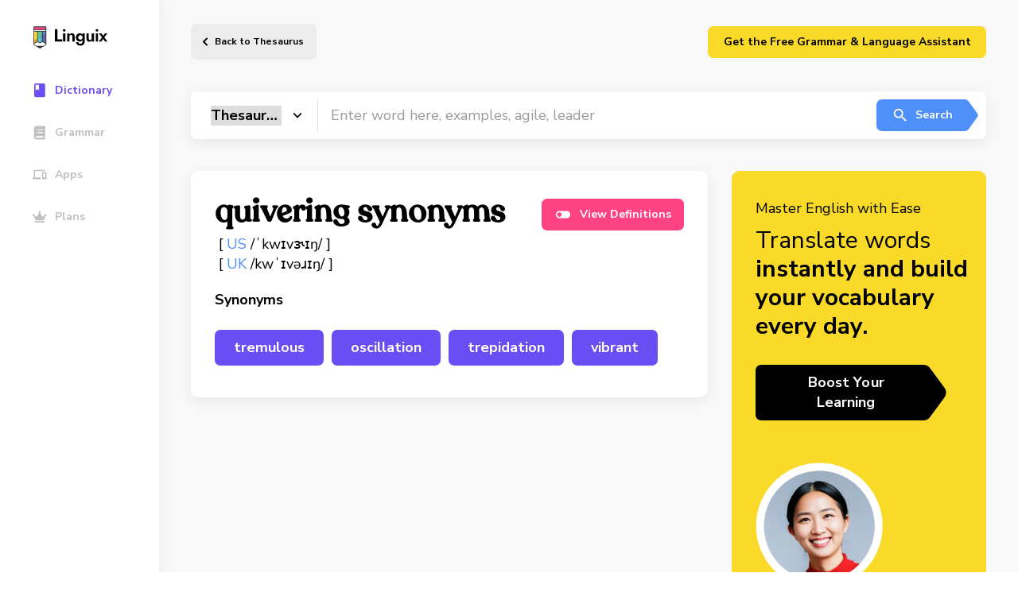

--- FILE ---
content_type: image/svg+xml
request_url: https://linguix.com/english/img/svg/firefox.svg
body_size: 3461
content:
<svg width="30" height="31" viewBox="0 0 30 31" fill="none" xmlns="http://www.w3.org/2000/svg">
<path d="M28.9195 10.3969C28.2667 8.82666 26.9445 7.13143 25.9062 6.59562C26.7512 8.25217 27.2403 9.91391 27.4272 11.1541C27.4272 11.1565 27.4281 11.1626 27.4301 11.1791C25.7317 6.9458 22.8518 5.23882 20.5001 1.52209C20.3813 1.33416 20.2623 1.14572 20.1463 0.947099C20.0872 0.845661 20.0321 0.742002 19.9809 0.636351C19.8832 0.447718 19.8078 0.24833 19.7563 0.0422307C19.7567 0.0324735 19.7534 0.0229344 19.7471 0.0154869C19.7408 0.00803953 19.7319 0.00322213 19.7222 0.00198099C19.713 -0.000660331 19.7032 -0.000660331 19.694 0.00198099C19.6919 0.00273099 19.6888 0.00516847 19.6865 0.00604346C19.6832 0.00735595 19.679 0.0103559 19.6755 0.0122934C19.6772 0.0100434 19.6807 0.00498097 19.6818 0.00379348C15.9087 2.21353 14.6287 6.30131 14.5111 8.34648C13.0044 8.45006 11.5638 9.00518 10.3772 9.93947C10.253 9.83453 10.1231 9.73647 9.98817 9.64572C9.64582 8.44797 9.63127 7.18028 9.94605 5.975C8.40306 6.67755 7.20294 7.78811 6.33045 8.76873H6.32351C5.72808 8.01454 5.77008 5.52669 5.80402 5.00725C5.79689 4.97507 5.35983 5.23413 5.30258 5.27319C4.77716 5.64823 4.28596 6.06904 3.83472 6.53068C3.32124 7.0514 2.85208 7.61404 2.43211 8.21273C2.43211 8.21348 2.43167 8.21436 2.43142 8.21511C2.43142 8.21429 2.43186 8.21348 2.43211 8.21273C1.46626 9.58143 0.781257 11.128 0.416684 12.763C0.409497 12.7956 0.403434 12.8293 0.396434 12.8621C0.368185 12.9944 0.266436 13.6559 0.248623 13.7996C0.247248 13.8107 0.246623 13.8213 0.245311 13.8324C0.113764 14.5163 0.0322983 15.2089 0.00156246 15.9047C0.00156246 15.9303 0 15.9557 0 15.9814C0.000249998 24.2759 6.7252 30.9997 15.0204 30.9997C22.4494 30.9997 28.6178 25.6067 29.8254 18.5229C29.8508 18.3307 29.8712 18.1374 29.8936 17.9435C30.1922 15.3679 29.8605 12.6607 28.9195 10.3969ZM11.6074 22.1527C11.6777 22.1862 11.7437 22.2229 11.8158 22.2551C11.8188 22.2572 11.8229 22.2595 11.826 22.2614C11.7526 22.2263 11.6797 22.19 11.6074 22.1527ZM27.4313 11.1828L27.4293 11.1682C27.43 11.1735 27.431 11.1791 27.4318 11.1844L27.4313 11.1828Z" fill="url(#paint0_linear)"/>
<path d="M28.9195 10.397C28.2667 8.82675 26.9445 7.13151 25.9062 6.5957C26.7512 8.25225 27.2403 9.91399 27.4272 11.1542C27.4272 11.1505 27.4278 11.1572 27.4294 11.1683C27.4302 11.1736 27.4311 11.1792 27.4319 11.1845C28.8491 15.0263 28.077 18.933 26.9645 21.3203C25.2433 25.0141 21.0761 28.7997 14.5536 28.615C7.50644 28.4155 1.29811 23.1866 0.139183 16.338C-0.0720024 15.258 0.139184 14.7096 0.245433 13.8328C0.115996 14.5088 0.0666841 14.704 0.00168459 15.9051C0.00168459 15.9307 0.00012207 15.9561 0.00012207 15.9818C0.000247069 24.2759 6.7252 30.9998 15.0204 30.9998C22.4494 30.9998 28.6178 25.6068 29.8254 18.523C29.8508 18.3307 29.8712 18.1375 29.8936 17.9436C30.1922 15.3679 29.8605 12.6608 28.9195 10.397Z" fill="url(#paint1_radial)"/>
<path d="M28.9195 10.397C28.2667 8.82675 26.9445 7.13151 25.9062 6.5957C26.7512 8.25225 27.2403 9.91399 27.4272 11.1542C27.4272 11.1505 27.4278 11.1572 27.4294 11.1683C27.4302 11.1736 27.4311 11.1792 27.4319 11.1845C28.8491 15.0263 28.077 18.933 26.9645 21.3203C25.2433 25.0141 21.0761 28.7997 14.5536 28.615C7.50644 28.4155 1.29811 23.1866 0.139183 16.338C-0.0720024 15.258 0.139184 14.7096 0.245433 13.8328C0.115996 14.5088 0.0666841 14.704 0.00168459 15.9051C0.00168459 15.9307 0.00012207 15.9561 0.00012207 15.9818C0.000247069 24.2759 6.7252 30.9998 15.0204 30.9998C22.4494 30.9998 28.6178 25.6068 29.8254 18.523C29.8508 18.3307 29.8712 18.1375 29.8936 17.9436C30.1922 15.3679 29.8605 12.6608 28.9195 10.397Z" fill="url(#paint2_radial)"/>
<path d="M21.6202 12.1622C21.653 12.1852 21.6827 12.2081 21.7135 12.2309C21.3366 11.5619 20.8672 10.9494 20.3192 10.4115C15.6502 5.743 19.0949 0.288916 19.6758 0.0119179C19.6775 0.00966792 19.681 0.00460546 19.6821 0.00341797C15.909 2.21315 14.629 6.30093 14.5114 8.3461C14.6864 8.33398 14.8608 8.31929 15.039 8.31929C17.8546 8.31929 20.307 9.8674 21.6202 12.1622Z" fill="url(#paint3_radial)"/>
<path d="M15.0483 13.0944C15.0237 13.468 13.7037 14.7565 13.242 14.7565C8.97089 14.7565 8.27759 17.3399 8.27759 17.3399C8.46677 19.5155 9.98139 21.307 11.8157 22.255C11.8994 22.2983 11.9841 22.3374 12.0689 22.376C12.2142 22.4403 12.3613 22.5005 12.5101 22.5564C13.139 22.779 13.7978 22.9061 14.4645 22.9333C21.9507 23.2844 23.401 13.9837 17.9985 11.2829C19.3821 11.0423 20.8182 11.5987 21.6202 12.1621C20.3069 9.86745 17.8546 8.31934 15.039 8.31934C14.8608 8.31934 14.6864 8.33402 14.5114 8.34615C13.0046 8.44973 11.5641 9.00485 10.3775 9.93914C10.6065 10.1329 10.865 10.3919 11.4096 10.9284C12.4285 11.9326 15.0427 12.9724 15.0483 13.0944Z" fill="url(#paint4_radial)"/>
<path d="M15.0483 13.0944C15.0237 13.468 13.7037 14.7565 13.242 14.7565C8.97089 14.7565 8.27759 17.3399 8.27759 17.3399C8.46677 19.5155 9.98139 21.307 11.8157 22.255C11.8994 22.2983 11.9841 22.3374 12.0689 22.376C12.2142 22.4403 12.3613 22.5005 12.5101 22.5564C13.139 22.779 13.7978 22.9061 14.4645 22.9333C21.9507 23.2844 23.401 13.9837 17.9985 11.2829C19.3821 11.0423 20.8182 11.5987 21.6202 12.1621C20.3069 9.86745 17.8546 8.31934 15.039 8.31934C14.8608 8.31934 14.6864 8.33402 14.5114 8.34615C13.0046 8.44973 11.5641 9.00485 10.3775 9.93914C10.6065 10.1329 10.865 10.3919 11.4096 10.9284C12.4285 11.9326 15.0427 12.9724 15.0483 13.0944Z" fill="url(#paint5_radial)"/>
<path d="M9.67698 9.43957C9.78159 9.50705 9.88536 9.5758 9.98829 9.64582C9.64594 8.44807 9.63139 7.18038 9.94616 5.9751C8.40318 6.67765 7.20306 7.78821 6.33057 8.76883C6.40275 8.76676 8.58142 8.72758 9.67698 9.43957Z" fill="url(#paint6_radial)"/>
<path d="M0.139163 16.3377C1.29809 23.1863 7.50642 28.4152 14.5536 28.6147C21.0761 28.7994 25.2433 25.0135 26.9645 21.32C28.0769 18.9326 28.8491 15.0263 27.4319 11.1842L27.4314 11.1826L27.4294 11.168C27.4278 11.1569 27.4269 11.1502 27.4271 11.1539C27.4271 11.1563 27.4281 11.1624 27.4301 11.1789C27.9628 14.6577 26.1932 18.0278 23.4269 20.3065L23.4186 20.3261C18.0283 24.715 12.8703 22.9741 11.8259 22.2615C11.7525 22.2262 11.6796 22.1898 11.6072 22.1525C8.4646 20.6507 7.16636 17.7877 7.44473 15.3323C4.79119 15.3323 3.88638 13.0943 3.88638 13.0943C3.88638 13.0943 6.2688 11.3956 9.40872 12.873C12.3168 14.2413 15.0479 13.0944 15.0482 13.0943C15.0427 12.9723 12.4284 11.9324 11.4093 10.9283C10.8648 10.3918 10.6062 10.1331 10.3772 9.93907C10.253 9.83413 10.1231 9.73607 9.98815 9.64532C9.88511 9.57548 9.78133 9.50672 9.67684 9.43907C8.58135 8.72708 6.40261 8.76626 6.33043 8.76814H6.32349C5.72806 8.01396 5.77006 5.5261 5.80399 5.00667C5.79687 4.97448 5.35981 5.23354 5.30256 5.2726C4.77714 5.64765 4.28593 6.06845 3.8347 6.53009C3.3212 7.05093 2.85204 7.61369 2.43208 8.21252C2.43208 8.21327 2.43165 8.21414 2.4314 8.21489C2.4314 8.21408 2.43183 8.21327 2.43208 8.21252C1.46624 9.58122 0.781233 11.1278 0.416661 12.7628C0.409473 12.7954 -0.12396 15.1279 0.139163 16.3377Z" fill="url(#paint7_radial)"/>
<path d="M20.3191 10.4115C20.8671 10.9495 21.3365 11.562 21.7135 12.231C21.7962 12.2931 21.8734 12.3551 21.939 12.4155C25.3441 15.553 23.56 19.9905 23.4269 20.3067C26.1932 18.028 27.9628 14.6578 27.4301 11.179C25.7317 6.9458 22.8517 5.23882 20.5001 1.52209C20.3813 1.33416 20.2623 1.14572 20.1463 0.947099C20.0872 0.845661 20.032 0.742002 19.9809 0.636351C19.8832 0.447718 19.8078 0.24833 19.7563 0.0422307C19.7567 0.0324735 19.7534 0.0229344 19.7471 0.0154869C19.7408 0.00803953 19.7319 0.00322213 19.7222 0.00198099C19.713 -0.000660331 19.7032 -0.000660331 19.694 0.00198099C19.6919 0.00273099 19.6888 0.00516847 19.6865 0.00604346C19.6832 0.00735595 19.679 0.0103559 19.6755 0.0122934C19.0948 0.289041 15.6501 5.74312 20.3191 10.4115Z" fill="url(#paint8_radial)"/>
<path d="M21.939 12.4156C21.8735 12.3551 21.7962 12.2932 21.7135 12.2311C21.683 12.2081 21.653 12.1852 21.6202 12.1623C20.8182 11.599 19.3821 11.0425 17.9986 11.2831C23.4011 13.984 21.9507 23.2847 14.4645 22.9336C13.7979 22.9063 13.1391 22.7793 12.5101 22.5566C12.3614 22.5007 12.2142 22.4405 12.0689 22.3762C11.9842 22.3376 11.8995 22.2986 11.8158 22.2553C11.8188 22.2574 11.8229 22.2597 11.826 22.2616C12.8703 22.9741 18.0284 24.7151 23.4186 20.3262L23.427 20.3066C23.56 19.9908 25.3441 15.5531 21.939 12.4156Z" fill="url(#paint9_radial)"/>
<path d="M8.27763 17.3401C8.27763 17.3401 8.97094 14.7567 13.2421 14.7567C13.7038 14.7567 15.0239 13.4682 15.0483 13.0946C15.0728 12.721 12.3171 14.2416 9.40881 12.8733C6.26889 11.3959 3.88647 13.0946 3.88647 13.0946C3.88647 13.0946 4.79128 15.3326 7.44482 15.3326C7.16651 17.788 8.46475 20.6514 11.6073 22.1528C11.6775 22.1864 11.7435 22.2231 11.8157 22.2553C9.98143 21.3072 8.46681 19.5157 8.27763 17.3401Z" fill="url(#paint10_radial)"/>
<path d="M28.9195 10.3969C28.2667 8.82666 26.9445 7.13143 25.9062 6.59562C26.7512 8.25217 27.2403 9.91391 27.4272 11.1541C27.4272 11.1565 27.4281 11.1626 27.4301 11.1791C25.7317 6.9458 22.8518 5.23882 20.5001 1.52209C20.3813 1.33416 20.2623 1.14572 20.1463 0.947099C20.0872 0.845661 20.032 0.742002 19.9809 0.636351C19.8832 0.447718 19.8078 0.24833 19.7563 0.0422307C19.7567 0.0324735 19.7534 0.0229344 19.7471 0.0154869C19.7408 0.00803953 19.7319 0.00322213 19.7222 0.00198099C19.713 -0.000660331 19.7032 -0.000660331 19.694 0.00198099C19.6919 0.00273099 19.6888 0.00516847 19.6865 0.00604346C19.6832 0.00735595 19.679 0.0103559 19.6755 0.0122934C19.6772 0.0100434 19.6807 0.00498097 19.6818 0.00379348C15.9087 2.21353 14.6287 6.30131 14.5111 8.34648C14.6861 8.33436 14.8606 8.31967 15.0387 8.31967C17.8545 8.31967 20.3068 9.86778 21.6199 12.1624C20.8179 11.599 19.3818 11.0426 17.9982 11.2832C23.4008 13.9841 21.9504 23.2847 14.4642 22.9336C13.7975 22.9064 13.1387 22.7794 12.5098 22.5567C12.361 22.5007 12.2139 22.4406 12.0686 22.3763C11.9838 22.3377 11.8992 22.2986 11.8155 22.2554C11.8185 22.2574 11.8226 22.2597 11.8257 22.2616C11.7522 22.2263 11.6793 22.19 11.6069 22.1527C11.6772 22.1862 11.7432 22.2229 11.8153 22.2551C9.98092 21.3071 8.4663 19.5156 8.27712 17.34C8.27712 17.34 8.97043 14.7566 13.2416 14.7566C13.7033 14.7566 15.0234 13.4681 15.0478 13.0945C15.0423 12.9725 12.428 11.9326 11.4089 10.9285C10.8643 10.392 10.6058 10.1333 10.3768 9.93928C10.2526 9.83434 10.1227 9.73628 9.98773 9.64553C9.64538 8.44779 9.63083 7.1801 9.94561 5.97481C8.40262 6.67737 7.2025 7.78792 6.33001 8.76854H6.32307C5.72764 8.01436 5.76964 5.5265 5.80357 5.00707C5.79645 4.97488 5.35939 5.23394 5.30214 5.273C4.77672 5.64805 4.28551 6.06885 3.83428 6.53049C3.32094 7.05129 2.85192 7.61399 2.4321 8.21273C2.4321 8.21348 2.43166 8.21436 2.43141 8.21511C2.43141 8.21429 2.43185 8.21348 2.4321 8.21273C1.46625 9.58143 0.781251 11.128 0.416678 12.763C0.409491 12.7956 0.403429 12.8293 0.396429 12.8621C0.368179 12.9944 0.241055 13.6654 0.223305 13.8094C0.22193 13.8204 0.224617 13.7984 0.223305 13.8094C0.107378 14.5028 0.0334105 15.2026 0.0018066 15.905C0.0018066 15.9306 0.000244141 15.956 0.000244141 15.9817C0.000244141 24.2759 6.72519 30.9997 15.0204 30.9997C22.4494 30.9997 28.6178 25.6067 29.8254 18.5229C29.8508 18.3307 29.8712 18.1374 29.8936 17.9435C30.1922 15.3679 29.8605 12.6607 28.9195 10.3969ZM27.4294 11.1682C27.4302 11.1735 27.4311 11.1791 27.4319 11.1844L27.4314 11.1828L27.4294 11.1682Z" fill="url(#paint11_linear)"/>
<defs>
<linearGradient id="paint0_linear" x1="26.175" y1="4.80495" x2="2.05725" y2="28.07" gradientUnits="userSpaceOnUse">
<stop offset="0.05" stop-color="#FFF44F"/>
<stop offset="0.37" stop-color="#FF980E"/>
<stop offset="0.53" stop-color="#FF3647"/>
<stop offset="0.7" stop-color="#E31587"/>
</linearGradient>
<radialGradient id="paint1_radial" cx="0" cy="0" r="1" gradientUnits="userSpaceOnUse" gradientTransform="translate(20.7872 3.45564) scale(30.7199 31.2372)">
<stop offset="0.13" stop-color="#FFBD4F"/>
<stop offset="0.28" stop-color="#FF980E"/>
<stop offset="0.47" stop-color="#FF3750"/>
<stop offset="0.78" stop-color="#EB0878"/>
<stop offset="0.86" stop-color="#E50080"/>
</radialGradient>
<radialGradient id="paint2_radial" cx="0" cy="0" r="1" gradientUnits="userSpaceOnUse" gradientTransform="translate(11.8796 16.3573) scale(31.4879 31.2372)">
<stop offset="0.3" stop-color="#960E18"/>
<stop offset="0.35" stop-color="#B11927" stop-opacity="0.74"/>
<stop offset="0.43" stop-color="#DB293D" stop-opacity="0.34"/>
<stop offset="0.5" stop-color="#F5334B" stop-opacity="0.09"/>
<stop offset="0.53" stop-color="#FF3750" stop-opacity="0"/>
</radialGradient>
<radialGradient id="paint3_radial" cx="0" cy="0" r="1" gradientUnits="userSpaceOnUse" gradientTransform="translate(17.9684 -1.46389) scale(10.0831 17.1185)">
<stop offset="0.13" stop-color="#FFF44F"/>
<stop offset="0.53" stop-color="#FF980E"/>
</radialGradient>
<radialGradient id="paint4_radial" cx="0" cy="0" r="1" gradientUnits="userSpaceOnUse" gradientTransform="translate(11.3144 24.4214) scale(13.3426 14.6236)">
<stop offset="0.35" stop-color="#3A8EE6"/>
<stop offset="0.67" stop-color="#9059FF"/>
<stop offset="1" stop-color="#C139E6"/>
</radialGradient>
<radialGradient id="paint5_radial" cx="0" cy="0" r="1" gradientUnits="userSpaceOnUse" gradientTransform="translate(13.5942 13.1451) scale(7.08491 8.62794)">
<stop offset="0.21" stop-color="#9059FF" stop-opacity="0"/>
<stop offset="0.97" stop-color="#6E008B" stop-opacity="0.6"/>
</radialGradient>
<radialGradient id="paint6_radial" cx="0" cy="0" r="1" gradientUnits="userSpaceOnUse" gradientTransform="translate(14.0118 2.30438) scale(10.6074 10.6451)">
<stop offset="0.1" stop-color="#FFE226"/>
<stop offset="0.79" stop-color="#FF7139"/>
</radialGradient>
<radialGradient id="paint7_radial" cx="0" cy="0" r="1" gradientUnits="userSpaceOnUse" gradientTransform="translate(23.6992 -4.67919) scale(50.642 42.5112)">
<stop offset="0.11" stop-color="#FFF44F"/>
<stop offset="0.46" stop-color="#FF980E"/>
<stop offset="0.72" stop-color="#FF3647"/>
<stop offset="0.9" stop-color="#E31587"/>
</radialGradient>
<radialGradient id="paint8_radial" cx="0" cy="0" r="1" gradientUnits="userSpaceOnUse" gradientTransform="translate(4.89185 9.35986) rotate(77.3946) scale(16.067 69.5032)">
<stop stop-color="#FFF44F"/>
<stop offset="0.3" stop-color="#FF980E"/>
<stop offset="0.57" stop-color="#FF3647"/>
<stop offset="0.74" stop-color="#E31587"/>
</radialGradient>
<radialGradient id="paint9_radial" cx="0" cy="0" r="1" gradientUnits="userSpaceOnUse" gradientTransform="translate(14.1209 6.13323) scale(29.0759 28.5651)">
<stop offset="0.14" stop-color="#FFF44F"/>
<stop offset="0.48" stop-color="#FF980E"/>
<stop offset="0.66" stop-color="#FF3647"/>
<stop offset="0.9" stop-color="#E31587"/>
</radialGradient>
<radialGradient id="paint10_radial" cx="0" cy="0" r="1" gradientUnits="userSpaceOnUse" gradientTransform="translate(21.6676 7.8039) scale(34.9483 31.2654)">
<stop offset="0.09" stop-color="#FFF44F"/>
<stop offset="0.63" stop-color="#FF980E"/>
</radialGradient>
<linearGradient id="paint11_linear" x1="24" y1="4.33995" x2="4.71423" y2="25.4119" gradientUnits="userSpaceOnUse">
<stop offset="0.17" stop-color="#FFF44F" stop-opacity="0.8"/>
<stop offset="0.6" stop-color="#FFF44F" stop-opacity="0"/>
</linearGradient>
</defs>
</svg>
